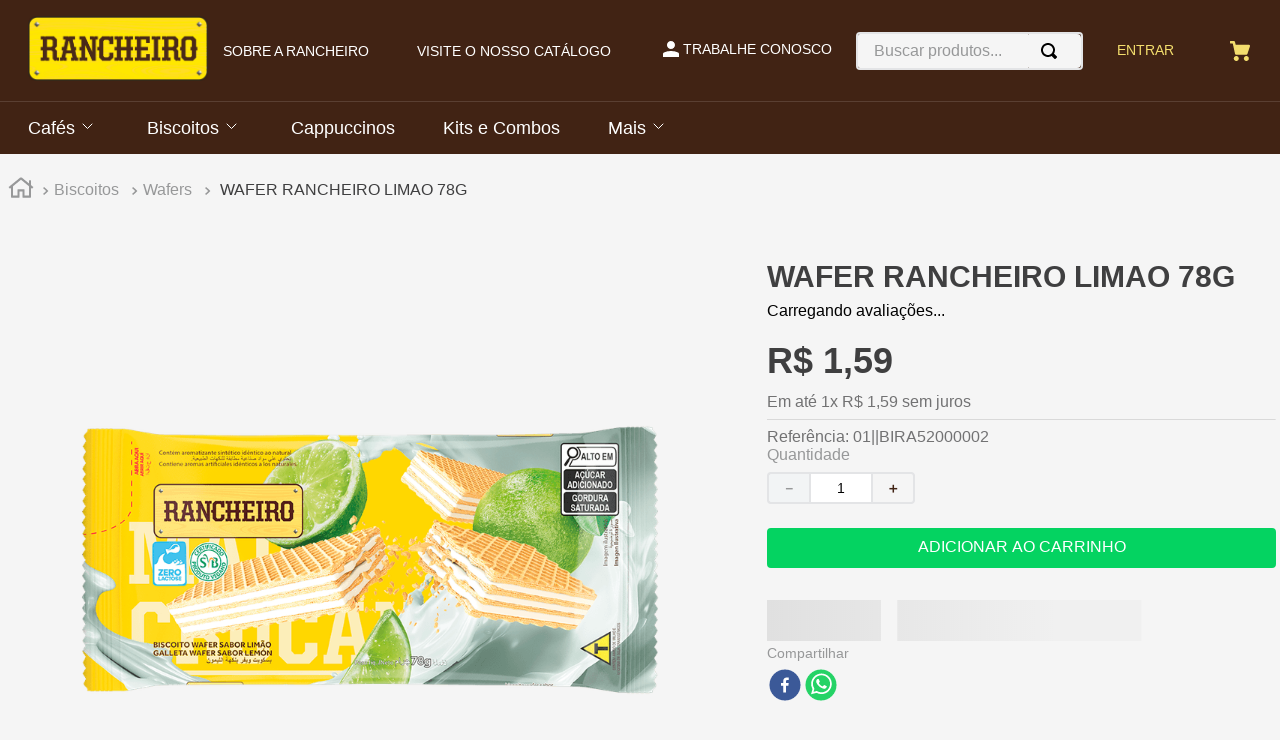

--- FILE ---
content_type: text/html; charset=utf-8
request_url: https://www.google.com/recaptcha/enterprise/anchor?ar=1&k=6LdV7CIpAAAAAPUrHXWlFArQ5hSiNQJk6Ja-vcYM&co=aHR0cHM6Ly93d3cucmFuY2hlaXJvLmNvbS5icjo0NDM.&hl=pt-BR&v=PoyoqOPhxBO7pBk68S4YbpHZ&size=invisible&anchor-ms=20000&execute-ms=30000&cb=f089sh7cyo7j
body_size: 49091
content:
<!DOCTYPE HTML><html dir="ltr" lang="pt-BR"><head><meta http-equiv="Content-Type" content="text/html; charset=UTF-8">
<meta http-equiv="X-UA-Compatible" content="IE=edge">
<title>reCAPTCHA</title>
<style type="text/css">
/* cyrillic-ext */
@font-face {
  font-family: 'Roboto';
  font-style: normal;
  font-weight: 400;
  font-stretch: 100%;
  src: url(//fonts.gstatic.com/s/roboto/v48/KFO7CnqEu92Fr1ME7kSn66aGLdTylUAMa3GUBHMdazTgWw.woff2) format('woff2');
  unicode-range: U+0460-052F, U+1C80-1C8A, U+20B4, U+2DE0-2DFF, U+A640-A69F, U+FE2E-FE2F;
}
/* cyrillic */
@font-face {
  font-family: 'Roboto';
  font-style: normal;
  font-weight: 400;
  font-stretch: 100%;
  src: url(//fonts.gstatic.com/s/roboto/v48/KFO7CnqEu92Fr1ME7kSn66aGLdTylUAMa3iUBHMdazTgWw.woff2) format('woff2');
  unicode-range: U+0301, U+0400-045F, U+0490-0491, U+04B0-04B1, U+2116;
}
/* greek-ext */
@font-face {
  font-family: 'Roboto';
  font-style: normal;
  font-weight: 400;
  font-stretch: 100%;
  src: url(//fonts.gstatic.com/s/roboto/v48/KFO7CnqEu92Fr1ME7kSn66aGLdTylUAMa3CUBHMdazTgWw.woff2) format('woff2');
  unicode-range: U+1F00-1FFF;
}
/* greek */
@font-face {
  font-family: 'Roboto';
  font-style: normal;
  font-weight: 400;
  font-stretch: 100%;
  src: url(//fonts.gstatic.com/s/roboto/v48/KFO7CnqEu92Fr1ME7kSn66aGLdTylUAMa3-UBHMdazTgWw.woff2) format('woff2');
  unicode-range: U+0370-0377, U+037A-037F, U+0384-038A, U+038C, U+038E-03A1, U+03A3-03FF;
}
/* math */
@font-face {
  font-family: 'Roboto';
  font-style: normal;
  font-weight: 400;
  font-stretch: 100%;
  src: url(//fonts.gstatic.com/s/roboto/v48/KFO7CnqEu92Fr1ME7kSn66aGLdTylUAMawCUBHMdazTgWw.woff2) format('woff2');
  unicode-range: U+0302-0303, U+0305, U+0307-0308, U+0310, U+0312, U+0315, U+031A, U+0326-0327, U+032C, U+032F-0330, U+0332-0333, U+0338, U+033A, U+0346, U+034D, U+0391-03A1, U+03A3-03A9, U+03B1-03C9, U+03D1, U+03D5-03D6, U+03F0-03F1, U+03F4-03F5, U+2016-2017, U+2034-2038, U+203C, U+2040, U+2043, U+2047, U+2050, U+2057, U+205F, U+2070-2071, U+2074-208E, U+2090-209C, U+20D0-20DC, U+20E1, U+20E5-20EF, U+2100-2112, U+2114-2115, U+2117-2121, U+2123-214F, U+2190, U+2192, U+2194-21AE, U+21B0-21E5, U+21F1-21F2, U+21F4-2211, U+2213-2214, U+2216-22FF, U+2308-230B, U+2310, U+2319, U+231C-2321, U+2336-237A, U+237C, U+2395, U+239B-23B7, U+23D0, U+23DC-23E1, U+2474-2475, U+25AF, U+25B3, U+25B7, U+25BD, U+25C1, U+25CA, U+25CC, U+25FB, U+266D-266F, U+27C0-27FF, U+2900-2AFF, U+2B0E-2B11, U+2B30-2B4C, U+2BFE, U+3030, U+FF5B, U+FF5D, U+1D400-1D7FF, U+1EE00-1EEFF;
}
/* symbols */
@font-face {
  font-family: 'Roboto';
  font-style: normal;
  font-weight: 400;
  font-stretch: 100%;
  src: url(//fonts.gstatic.com/s/roboto/v48/KFO7CnqEu92Fr1ME7kSn66aGLdTylUAMaxKUBHMdazTgWw.woff2) format('woff2');
  unicode-range: U+0001-000C, U+000E-001F, U+007F-009F, U+20DD-20E0, U+20E2-20E4, U+2150-218F, U+2190, U+2192, U+2194-2199, U+21AF, U+21E6-21F0, U+21F3, U+2218-2219, U+2299, U+22C4-22C6, U+2300-243F, U+2440-244A, U+2460-24FF, U+25A0-27BF, U+2800-28FF, U+2921-2922, U+2981, U+29BF, U+29EB, U+2B00-2BFF, U+4DC0-4DFF, U+FFF9-FFFB, U+10140-1018E, U+10190-1019C, U+101A0, U+101D0-101FD, U+102E0-102FB, U+10E60-10E7E, U+1D2C0-1D2D3, U+1D2E0-1D37F, U+1F000-1F0FF, U+1F100-1F1AD, U+1F1E6-1F1FF, U+1F30D-1F30F, U+1F315, U+1F31C, U+1F31E, U+1F320-1F32C, U+1F336, U+1F378, U+1F37D, U+1F382, U+1F393-1F39F, U+1F3A7-1F3A8, U+1F3AC-1F3AF, U+1F3C2, U+1F3C4-1F3C6, U+1F3CA-1F3CE, U+1F3D4-1F3E0, U+1F3ED, U+1F3F1-1F3F3, U+1F3F5-1F3F7, U+1F408, U+1F415, U+1F41F, U+1F426, U+1F43F, U+1F441-1F442, U+1F444, U+1F446-1F449, U+1F44C-1F44E, U+1F453, U+1F46A, U+1F47D, U+1F4A3, U+1F4B0, U+1F4B3, U+1F4B9, U+1F4BB, U+1F4BF, U+1F4C8-1F4CB, U+1F4D6, U+1F4DA, U+1F4DF, U+1F4E3-1F4E6, U+1F4EA-1F4ED, U+1F4F7, U+1F4F9-1F4FB, U+1F4FD-1F4FE, U+1F503, U+1F507-1F50B, U+1F50D, U+1F512-1F513, U+1F53E-1F54A, U+1F54F-1F5FA, U+1F610, U+1F650-1F67F, U+1F687, U+1F68D, U+1F691, U+1F694, U+1F698, U+1F6AD, U+1F6B2, U+1F6B9-1F6BA, U+1F6BC, U+1F6C6-1F6CF, U+1F6D3-1F6D7, U+1F6E0-1F6EA, U+1F6F0-1F6F3, U+1F6F7-1F6FC, U+1F700-1F7FF, U+1F800-1F80B, U+1F810-1F847, U+1F850-1F859, U+1F860-1F887, U+1F890-1F8AD, U+1F8B0-1F8BB, U+1F8C0-1F8C1, U+1F900-1F90B, U+1F93B, U+1F946, U+1F984, U+1F996, U+1F9E9, U+1FA00-1FA6F, U+1FA70-1FA7C, U+1FA80-1FA89, U+1FA8F-1FAC6, U+1FACE-1FADC, U+1FADF-1FAE9, U+1FAF0-1FAF8, U+1FB00-1FBFF;
}
/* vietnamese */
@font-face {
  font-family: 'Roboto';
  font-style: normal;
  font-weight: 400;
  font-stretch: 100%;
  src: url(//fonts.gstatic.com/s/roboto/v48/KFO7CnqEu92Fr1ME7kSn66aGLdTylUAMa3OUBHMdazTgWw.woff2) format('woff2');
  unicode-range: U+0102-0103, U+0110-0111, U+0128-0129, U+0168-0169, U+01A0-01A1, U+01AF-01B0, U+0300-0301, U+0303-0304, U+0308-0309, U+0323, U+0329, U+1EA0-1EF9, U+20AB;
}
/* latin-ext */
@font-face {
  font-family: 'Roboto';
  font-style: normal;
  font-weight: 400;
  font-stretch: 100%;
  src: url(//fonts.gstatic.com/s/roboto/v48/KFO7CnqEu92Fr1ME7kSn66aGLdTylUAMa3KUBHMdazTgWw.woff2) format('woff2');
  unicode-range: U+0100-02BA, U+02BD-02C5, U+02C7-02CC, U+02CE-02D7, U+02DD-02FF, U+0304, U+0308, U+0329, U+1D00-1DBF, U+1E00-1E9F, U+1EF2-1EFF, U+2020, U+20A0-20AB, U+20AD-20C0, U+2113, U+2C60-2C7F, U+A720-A7FF;
}
/* latin */
@font-face {
  font-family: 'Roboto';
  font-style: normal;
  font-weight: 400;
  font-stretch: 100%;
  src: url(//fonts.gstatic.com/s/roboto/v48/KFO7CnqEu92Fr1ME7kSn66aGLdTylUAMa3yUBHMdazQ.woff2) format('woff2');
  unicode-range: U+0000-00FF, U+0131, U+0152-0153, U+02BB-02BC, U+02C6, U+02DA, U+02DC, U+0304, U+0308, U+0329, U+2000-206F, U+20AC, U+2122, U+2191, U+2193, U+2212, U+2215, U+FEFF, U+FFFD;
}
/* cyrillic-ext */
@font-face {
  font-family: 'Roboto';
  font-style: normal;
  font-weight: 500;
  font-stretch: 100%;
  src: url(//fonts.gstatic.com/s/roboto/v48/KFO7CnqEu92Fr1ME7kSn66aGLdTylUAMa3GUBHMdazTgWw.woff2) format('woff2');
  unicode-range: U+0460-052F, U+1C80-1C8A, U+20B4, U+2DE0-2DFF, U+A640-A69F, U+FE2E-FE2F;
}
/* cyrillic */
@font-face {
  font-family: 'Roboto';
  font-style: normal;
  font-weight: 500;
  font-stretch: 100%;
  src: url(//fonts.gstatic.com/s/roboto/v48/KFO7CnqEu92Fr1ME7kSn66aGLdTylUAMa3iUBHMdazTgWw.woff2) format('woff2');
  unicode-range: U+0301, U+0400-045F, U+0490-0491, U+04B0-04B1, U+2116;
}
/* greek-ext */
@font-face {
  font-family: 'Roboto';
  font-style: normal;
  font-weight: 500;
  font-stretch: 100%;
  src: url(//fonts.gstatic.com/s/roboto/v48/KFO7CnqEu92Fr1ME7kSn66aGLdTylUAMa3CUBHMdazTgWw.woff2) format('woff2');
  unicode-range: U+1F00-1FFF;
}
/* greek */
@font-face {
  font-family: 'Roboto';
  font-style: normal;
  font-weight: 500;
  font-stretch: 100%;
  src: url(//fonts.gstatic.com/s/roboto/v48/KFO7CnqEu92Fr1ME7kSn66aGLdTylUAMa3-UBHMdazTgWw.woff2) format('woff2');
  unicode-range: U+0370-0377, U+037A-037F, U+0384-038A, U+038C, U+038E-03A1, U+03A3-03FF;
}
/* math */
@font-face {
  font-family: 'Roboto';
  font-style: normal;
  font-weight: 500;
  font-stretch: 100%;
  src: url(//fonts.gstatic.com/s/roboto/v48/KFO7CnqEu92Fr1ME7kSn66aGLdTylUAMawCUBHMdazTgWw.woff2) format('woff2');
  unicode-range: U+0302-0303, U+0305, U+0307-0308, U+0310, U+0312, U+0315, U+031A, U+0326-0327, U+032C, U+032F-0330, U+0332-0333, U+0338, U+033A, U+0346, U+034D, U+0391-03A1, U+03A3-03A9, U+03B1-03C9, U+03D1, U+03D5-03D6, U+03F0-03F1, U+03F4-03F5, U+2016-2017, U+2034-2038, U+203C, U+2040, U+2043, U+2047, U+2050, U+2057, U+205F, U+2070-2071, U+2074-208E, U+2090-209C, U+20D0-20DC, U+20E1, U+20E5-20EF, U+2100-2112, U+2114-2115, U+2117-2121, U+2123-214F, U+2190, U+2192, U+2194-21AE, U+21B0-21E5, U+21F1-21F2, U+21F4-2211, U+2213-2214, U+2216-22FF, U+2308-230B, U+2310, U+2319, U+231C-2321, U+2336-237A, U+237C, U+2395, U+239B-23B7, U+23D0, U+23DC-23E1, U+2474-2475, U+25AF, U+25B3, U+25B7, U+25BD, U+25C1, U+25CA, U+25CC, U+25FB, U+266D-266F, U+27C0-27FF, U+2900-2AFF, U+2B0E-2B11, U+2B30-2B4C, U+2BFE, U+3030, U+FF5B, U+FF5D, U+1D400-1D7FF, U+1EE00-1EEFF;
}
/* symbols */
@font-face {
  font-family: 'Roboto';
  font-style: normal;
  font-weight: 500;
  font-stretch: 100%;
  src: url(//fonts.gstatic.com/s/roboto/v48/KFO7CnqEu92Fr1ME7kSn66aGLdTylUAMaxKUBHMdazTgWw.woff2) format('woff2');
  unicode-range: U+0001-000C, U+000E-001F, U+007F-009F, U+20DD-20E0, U+20E2-20E4, U+2150-218F, U+2190, U+2192, U+2194-2199, U+21AF, U+21E6-21F0, U+21F3, U+2218-2219, U+2299, U+22C4-22C6, U+2300-243F, U+2440-244A, U+2460-24FF, U+25A0-27BF, U+2800-28FF, U+2921-2922, U+2981, U+29BF, U+29EB, U+2B00-2BFF, U+4DC0-4DFF, U+FFF9-FFFB, U+10140-1018E, U+10190-1019C, U+101A0, U+101D0-101FD, U+102E0-102FB, U+10E60-10E7E, U+1D2C0-1D2D3, U+1D2E0-1D37F, U+1F000-1F0FF, U+1F100-1F1AD, U+1F1E6-1F1FF, U+1F30D-1F30F, U+1F315, U+1F31C, U+1F31E, U+1F320-1F32C, U+1F336, U+1F378, U+1F37D, U+1F382, U+1F393-1F39F, U+1F3A7-1F3A8, U+1F3AC-1F3AF, U+1F3C2, U+1F3C4-1F3C6, U+1F3CA-1F3CE, U+1F3D4-1F3E0, U+1F3ED, U+1F3F1-1F3F3, U+1F3F5-1F3F7, U+1F408, U+1F415, U+1F41F, U+1F426, U+1F43F, U+1F441-1F442, U+1F444, U+1F446-1F449, U+1F44C-1F44E, U+1F453, U+1F46A, U+1F47D, U+1F4A3, U+1F4B0, U+1F4B3, U+1F4B9, U+1F4BB, U+1F4BF, U+1F4C8-1F4CB, U+1F4D6, U+1F4DA, U+1F4DF, U+1F4E3-1F4E6, U+1F4EA-1F4ED, U+1F4F7, U+1F4F9-1F4FB, U+1F4FD-1F4FE, U+1F503, U+1F507-1F50B, U+1F50D, U+1F512-1F513, U+1F53E-1F54A, U+1F54F-1F5FA, U+1F610, U+1F650-1F67F, U+1F687, U+1F68D, U+1F691, U+1F694, U+1F698, U+1F6AD, U+1F6B2, U+1F6B9-1F6BA, U+1F6BC, U+1F6C6-1F6CF, U+1F6D3-1F6D7, U+1F6E0-1F6EA, U+1F6F0-1F6F3, U+1F6F7-1F6FC, U+1F700-1F7FF, U+1F800-1F80B, U+1F810-1F847, U+1F850-1F859, U+1F860-1F887, U+1F890-1F8AD, U+1F8B0-1F8BB, U+1F8C0-1F8C1, U+1F900-1F90B, U+1F93B, U+1F946, U+1F984, U+1F996, U+1F9E9, U+1FA00-1FA6F, U+1FA70-1FA7C, U+1FA80-1FA89, U+1FA8F-1FAC6, U+1FACE-1FADC, U+1FADF-1FAE9, U+1FAF0-1FAF8, U+1FB00-1FBFF;
}
/* vietnamese */
@font-face {
  font-family: 'Roboto';
  font-style: normal;
  font-weight: 500;
  font-stretch: 100%;
  src: url(//fonts.gstatic.com/s/roboto/v48/KFO7CnqEu92Fr1ME7kSn66aGLdTylUAMa3OUBHMdazTgWw.woff2) format('woff2');
  unicode-range: U+0102-0103, U+0110-0111, U+0128-0129, U+0168-0169, U+01A0-01A1, U+01AF-01B0, U+0300-0301, U+0303-0304, U+0308-0309, U+0323, U+0329, U+1EA0-1EF9, U+20AB;
}
/* latin-ext */
@font-face {
  font-family: 'Roboto';
  font-style: normal;
  font-weight: 500;
  font-stretch: 100%;
  src: url(//fonts.gstatic.com/s/roboto/v48/KFO7CnqEu92Fr1ME7kSn66aGLdTylUAMa3KUBHMdazTgWw.woff2) format('woff2');
  unicode-range: U+0100-02BA, U+02BD-02C5, U+02C7-02CC, U+02CE-02D7, U+02DD-02FF, U+0304, U+0308, U+0329, U+1D00-1DBF, U+1E00-1E9F, U+1EF2-1EFF, U+2020, U+20A0-20AB, U+20AD-20C0, U+2113, U+2C60-2C7F, U+A720-A7FF;
}
/* latin */
@font-face {
  font-family: 'Roboto';
  font-style: normal;
  font-weight: 500;
  font-stretch: 100%;
  src: url(//fonts.gstatic.com/s/roboto/v48/KFO7CnqEu92Fr1ME7kSn66aGLdTylUAMa3yUBHMdazQ.woff2) format('woff2');
  unicode-range: U+0000-00FF, U+0131, U+0152-0153, U+02BB-02BC, U+02C6, U+02DA, U+02DC, U+0304, U+0308, U+0329, U+2000-206F, U+20AC, U+2122, U+2191, U+2193, U+2212, U+2215, U+FEFF, U+FFFD;
}
/* cyrillic-ext */
@font-face {
  font-family: 'Roboto';
  font-style: normal;
  font-weight: 900;
  font-stretch: 100%;
  src: url(//fonts.gstatic.com/s/roboto/v48/KFO7CnqEu92Fr1ME7kSn66aGLdTylUAMa3GUBHMdazTgWw.woff2) format('woff2');
  unicode-range: U+0460-052F, U+1C80-1C8A, U+20B4, U+2DE0-2DFF, U+A640-A69F, U+FE2E-FE2F;
}
/* cyrillic */
@font-face {
  font-family: 'Roboto';
  font-style: normal;
  font-weight: 900;
  font-stretch: 100%;
  src: url(//fonts.gstatic.com/s/roboto/v48/KFO7CnqEu92Fr1ME7kSn66aGLdTylUAMa3iUBHMdazTgWw.woff2) format('woff2');
  unicode-range: U+0301, U+0400-045F, U+0490-0491, U+04B0-04B1, U+2116;
}
/* greek-ext */
@font-face {
  font-family: 'Roboto';
  font-style: normal;
  font-weight: 900;
  font-stretch: 100%;
  src: url(//fonts.gstatic.com/s/roboto/v48/KFO7CnqEu92Fr1ME7kSn66aGLdTylUAMa3CUBHMdazTgWw.woff2) format('woff2');
  unicode-range: U+1F00-1FFF;
}
/* greek */
@font-face {
  font-family: 'Roboto';
  font-style: normal;
  font-weight: 900;
  font-stretch: 100%;
  src: url(//fonts.gstatic.com/s/roboto/v48/KFO7CnqEu92Fr1ME7kSn66aGLdTylUAMa3-UBHMdazTgWw.woff2) format('woff2');
  unicode-range: U+0370-0377, U+037A-037F, U+0384-038A, U+038C, U+038E-03A1, U+03A3-03FF;
}
/* math */
@font-face {
  font-family: 'Roboto';
  font-style: normal;
  font-weight: 900;
  font-stretch: 100%;
  src: url(//fonts.gstatic.com/s/roboto/v48/KFO7CnqEu92Fr1ME7kSn66aGLdTylUAMawCUBHMdazTgWw.woff2) format('woff2');
  unicode-range: U+0302-0303, U+0305, U+0307-0308, U+0310, U+0312, U+0315, U+031A, U+0326-0327, U+032C, U+032F-0330, U+0332-0333, U+0338, U+033A, U+0346, U+034D, U+0391-03A1, U+03A3-03A9, U+03B1-03C9, U+03D1, U+03D5-03D6, U+03F0-03F1, U+03F4-03F5, U+2016-2017, U+2034-2038, U+203C, U+2040, U+2043, U+2047, U+2050, U+2057, U+205F, U+2070-2071, U+2074-208E, U+2090-209C, U+20D0-20DC, U+20E1, U+20E5-20EF, U+2100-2112, U+2114-2115, U+2117-2121, U+2123-214F, U+2190, U+2192, U+2194-21AE, U+21B0-21E5, U+21F1-21F2, U+21F4-2211, U+2213-2214, U+2216-22FF, U+2308-230B, U+2310, U+2319, U+231C-2321, U+2336-237A, U+237C, U+2395, U+239B-23B7, U+23D0, U+23DC-23E1, U+2474-2475, U+25AF, U+25B3, U+25B7, U+25BD, U+25C1, U+25CA, U+25CC, U+25FB, U+266D-266F, U+27C0-27FF, U+2900-2AFF, U+2B0E-2B11, U+2B30-2B4C, U+2BFE, U+3030, U+FF5B, U+FF5D, U+1D400-1D7FF, U+1EE00-1EEFF;
}
/* symbols */
@font-face {
  font-family: 'Roboto';
  font-style: normal;
  font-weight: 900;
  font-stretch: 100%;
  src: url(//fonts.gstatic.com/s/roboto/v48/KFO7CnqEu92Fr1ME7kSn66aGLdTylUAMaxKUBHMdazTgWw.woff2) format('woff2');
  unicode-range: U+0001-000C, U+000E-001F, U+007F-009F, U+20DD-20E0, U+20E2-20E4, U+2150-218F, U+2190, U+2192, U+2194-2199, U+21AF, U+21E6-21F0, U+21F3, U+2218-2219, U+2299, U+22C4-22C6, U+2300-243F, U+2440-244A, U+2460-24FF, U+25A0-27BF, U+2800-28FF, U+2921-2922, U+2981, U+29BF, U+29EB, U+2B00-2BFF, U+4DC0-4DFF, U+FFF9-FFFB, U+10140-1018E, U+10190-1019C, U+101A0, U+101D0-101FD, U+102E0-102FB, U+10E60-10E7E, U+1D2C0-1D2D3, U+1D2E0-1D37F, U+1F000-1F0FF, U+1F100-1F1AD, U+1F1E6-1F1FF, U+1F30D-1F30F, U+1F315, U+1F31C, U+1F31E, U+1F320-1F32C, U+1F336, U+1F378, U+1F37D, U+1F382, U+1F393-1F39F, U+1F3A7-1F3A8, U+1F3AC-1F3AF, U+1F3C2, U+1F3C4-1F3C6, U+1F3CA-1F3CE, U+1F3D4-1F3E0, U+1F3ED, U+1F3F1-1F3F3, U+1F3F5-1F3F7, U+1F408, U+1F415, U+1F41F, U+1F426, U+1F43F, U+1F441-1F442, U+1F444, U+1F446-1F449, U+1F44C-1F44E, U+1F453, U+1F46A, U+1F47D, U+1F4A3, U+1F4B0, U+1F4B3, U+1F4B9, U+1F4BB, U+1F4BF, U+1F4C8-1F4CB, U+1F4D6, U+1F4DA, U+1F4DF, U+1F4E3-1F4E6, U+1F4EA-1F4ED, U+1F4F7, U+1F4F9-1F4FB, U+1F4FD-1F4FE, U+1F503, U+1F507-1F50B, U+1F50D, U+1F512-1F513, U+1F53E-1F54A, U+1F54F-1F5FA, U+1F610, U+1F650-1F67F, U+1F687, U+1F68D, U+1F691, U+1F694, U+1F698, U+1F6AD, U+1F6B2, U+1F6B9-1F6BA, U+1F6BC, U+1F6C6-1F6CF, U+1F6D3-1F6D7, U+1F6E0-1F6EA, U+1F6F0-1F6F3, U+1F6F7-1F6FC, U+1F700-1F7FF, U+1F800-1F80B, U+1F810-1F847, U+1F850-1F859, U+1F860-1F887, U+1F890-1F8AD, U+1F8B0-1F8BB, U+1F8C0-1F8C1, U+1F900-1F90B, U+1F93B, U+1F946, U+1F984, U+1F996, U+1F9E9, U+1FA00-1FA6F, U+1FA70-1FA7C, U+1FA80-1FA89, U+1FA8F-1FAC6, U+1FACE-1FADC, U+1FADF-1FAE9, U+1FAF0-1FAF8, U+1FB00-1FBFF;
}
/* vietnamese */
@font-face {
  font-family: 'Roboto';
  font-style: normal;
  font-weight: 900;
  font-stretch: 100%;
  src: url(//fonts.gstatic.com/s/roboto/v48/KFO7CnqEu92Fr1ME7kSn66aGLdTylUAMa3OUBHMdazTgWw.woff2) format('woff2');
  unicode-range: U+0102-0103, U+0110-0111, U+0128-0129, U+0168-0169, U+01A0-01A1, U+01AF-01B0, U+0300-0301, U+0303-0304, U+0308-0309, U+0323, U+0329, U+1EA0-1EF9, U+20AB;
}
/* latin-ext */
@font-face {
  font-family: 'Roboto';
  font-style: normal;
  font-weight: 900;
  font-stretch: 100%;
  src: url(//fonts.gstatic.com/s/roboto/v48/KFO7CnqEu92Fr1ME7kSn66aGLdTylUAMa3KUBHMdazTgWw.woff2) format('woff2');
  unicode-range: U+0100-02BA, U+02BD-02C5, U+02C7-02CC, U+02CE-02D7, U+02DD-02FF, U+0304, U+0308, U+0329, U+1D00-1DBF, U+1E00-1E9F, U+1EF2-1EFF, U+2020, U+20A0-20AB, U+20AD-20C0, U+2113, U+2C60-2C7F, U+A720-A7FF;
}
/* latin */
@font-face {
  font-family: 'Roboto';
  font-style: normal;
  font-weight: 900;
  font-stretch: 100%;
  src: url(//fonts.gstatic.com/s/roboto/v48/KFO7CnqEu92Fr1ME7kSn66aGLdTylUAMa3yUBHMdazQ.woff2) format('woff2');
  unicode-range: U+0000-00FF, U+0131, U+0152-0153, U+02BB-02BC, U+02C6, U+02DA, U+02DC, U+0304, U+0308, U+0329, U+2000-206F, U+20AC, U+2122, U+2191, U+2193, U+2212, U+2215, U+FEFF, U+FFFD;
}

</style>
<link rel="stylesheet" type="text/css" href="https://www.gstatic.com/recaptcha/releases/PoyoqOPhxBO7pBk68S4YbpHZ/styles__ltr.css">
<script nonce="_y8b2k5UvUALLY5uFeeSfg" type="text/javascript">window['__recaptcha_api'] = 'https://www.google.com/recaptcha/enterprise/';</script>
<script type="text/javascript" src="https://www.gstatic.com/recaptcha/releases/PoyoqOPhxBO7pBk68S4YbpHZ/recaptcha__pt_br.js" nonce="_y8b2k5UvUALLY5uFeeSfg">
      
    </script></head>
<body><div id="rc-anchor-alert" class="rc-anchor-alert"></div>
<input type="hidden" id="recaptcha-token" value="[base64]">
<script type="text/javascript" nonce="_y8b2k5UvUALLY5uFeeSfg">
      recaptcha.anchor.Main.init("[\x22ainput\x22,[\x22bgdata\x22,\x22\x22,\[base64]/[base64]/[base64]/[base64]/[base64]/[base64]/[base64]/[base64]/[base64]/[base64]\\u003d\x22,\[base64]\\u003d\x22,\x22TcOww7XCicO7FsOdwrnCnnk2G8OYEVTChHgYw6bDqyXCn3k9QMOmw4UCw4/CsFNtEzXDlsKmw60bEMKSw57DhcOdWMOpwoAYcTPCiVbDiRRGw5TConhwQcKNIm7DqQ9jw5BlesKEF8K0OcKzSFoMwpMmwpN/[base64]/CqsKyC8KMwp3DosOPw4YYw7vDlsO2wqp3NioxwpPDtsOnTUvDtcO8TcOhwr80UMOOeVNZbjbDm8K7csKOwqfCkMOscG/CgS3Dr2nCpx9IX8OALsOBwozDj8OPwpVewqpkXHhuPMOUwo0RNMObSwPCvMKEbkLDqA0HVG5kNVzCmsKOwpQvKRzCicKCQ0TDjg/[base64]/DkvCocKvw7MSw5xew70OIMKkw4BHw4N/MinDux7Cl8K/w6Utw6Aow53Cj8KRH8KbXzvDuMOCFsOOGXrCmsKVNBDDtmRkfRPDgCvDu1kne8OFGcK0wqPDssK0XMKOwro7w5EqUmEewrEhw5DCn8O7YsKLw64SwrY9GcKnwqXCjcOlwrcSHcKxw7Rmwp3ChELCtsO5w47CscK/[base64]/DkEXDnMKJS8Ovw4wmdsObe8O5w7xiw7MkwovCu8KvRC7DlijCjxA7wqrCilvCgcO/dcOIwpdJNcKdLxNKw686e8OEJxA6WWxtwovCncKYw7rDk1okccKNwqtgFGLDnxg/fsOHXMKlwp9awotGwrMdwr7DrcKaFcOBZ8KJwrjDk2/[base64]/Dpy1nIw8VHsOeLAYWwq7CjxvDqcK9w73CncKheiMmw65Aw4R3XkoSw77DsCnCmsKfBGbChgXCk2nCs8K1JnoKP00bwqjCscOVKMKRwp/CtsKJfsKdS8OycyrCr8OhFXPChsOkIy9Uw7U3YA4+woYFwoM4D8OZwq88w7DDj8OswpIzO0zCqUc0RmzDhnDDjMKlw6fDscO1BsOOwprDsEhmw7xWR8KpwpRpZXDDpcOBVMKlw6o6wo94BkE5M8Klw57DosOnNcKiAsOWwp/DqgoHwrHCjMKyA8OOCzzDuzAVwojDosOkwprCisKmwrx5KsO6wp8CHMK2SlYywprDvC0fQkEQYjrDmWnDryNsOh/CncOjw59OW8KsOjBkw5dmdsO8wrNkw7HCgjcEVcKowpc9fMOhwqMja2F3w6A2w5ofwqzDmcKjw5zDjnJ/w44yw6/DhwRqXsObwphofcK2O0PCgTHDtRszesKPH13CmhViEsK3OcKIw6bCqh7Dg0AHwr0vwpx0w7Euw7HDosOqwqXDscKvYBXDuyUpe0QOEFgpwrJCwpsNwrxawoRAXF3Csx7CusO3wqdGw54hw4/Co2tDw4DCjRLCnMKxw7nCvlfDvj7CqcOaOxJHN8O6w6V5wqrCi8O1wpI3w6ZVw4ghQMOewrvDqMK9KnvCk8OLwqw1w4rDsm4Gw7fCj8K5LEMmUBDCqg0QS8Ozbk/[base64]/DqDd/AMKqbcO/TBfDoMOwwqU/OsKmMSlww48zw73DjMO8MxXDuUvDncKxE04ew57CpMKlw63CvcOLwpfClnUTwp/Ciz/[base64]/wq0twoDCt8OGfsK6w5LDoBJEwps7DVnCocKWwq/DpMKEDMOzTlHDocOfXiDDoADDjsKYw7opIcKhw5/DknjCssKpS15xOsKaUcO3woXCscKHwrgPwozDlkU2w6LCscKrw5xEPcOIcsKvRg/CjsORIsK4wqAIFXEmXcKpw6JHw61sPsOGKMKQw6HChgPCnMKsDsKmc3DDocK/aMKwLcOlw7R0wpXCtsOwcjoNS8OMSA8jw4A9w5NJcXUwScO/EC5qVcOQZSDDoy3CvcKHw4U0wqzCuMOfwoDCscK0XC0IwoZlMMKxDzzDncKlwphbVT5MwrvCkhbDqBMqIcO2wrNWwoB4QcKnWsO1wpvDmhRpdiBgXG/DnHvCpF3Ct8O4wq/Dv8K5MMK3XnNJwoPDhj4IA8K/[base64]/Dq2lUwpVlEz7CmQDDmMK4wrLCtMOHwpZ9w5vDmsKze2XCpsKPWsKlwodewqovw5/CswgGwqEkwq/Dsi4Qw63DvsOwwpRCRyXCqnU+w4jCgGXCi3jCvsO/[base64]/CrMOHTU9HwqNrw5bCl3FGw7J6ET42w6t5w7DDp8OnE0IYbgjDvcOnwrx0XMKswrnDssO0A8KlS8OMDcK9YjXCgMOowrnDmsOvdTkxaBXCsCZ8woHCmlHCscO1GsOAEcObfGx4BsKAwoPDpMO/w49UDsO8WsKUfsOBAMK+wrRmwoAhw7HCrm40woHCilBgwrfCpBsyw6jDgEBObF1QNMKxw6MxQsKNO8OHW8OaHsOQdkcRwqZcKSjDhcO5wo7Djz7CtlU1w4VeKcKlJ8KUwq/DllREWsOUw6XCljtgw73CsMOrwqRMw7LCicKTKhXCl8OtZUwnw7jCtcK0w4l7wr8ww5bDhCJowp7Cmntww6HCp8ObHMOCwpgJc8Ojwq9Gw6EZw6HDvMOEw6tHJMOew4XCkMKfw5JuwqTCksOiw5/[base64]/CcOnERHCq8KiwqDCtz/Dp8KTw4RLw4dXA8OCNMKTwpfDl8KJYUHCisOOw4rDlMOKPgvDtmTDhwoCwqVkwo/Dm8OcU1LCiQDCjcOodAnCgsKXw5JBF8Ogw5cEw7AFHxw6csKXDUbDrMO4w756w4jCu8KEw7wbBCDDu37CvVJSw506wpYyHygHwoZ8Vz7Cgg0hw4LDpMKtVxp4wqZhw5UCwoHDsDjCpCvCkMOuw5/Ds8KKDiNgRcK/[base64]/DpsO6cT0WFVXDvMKtwpUrw7I6wovDmT7CjsKQwoh6wqLCkifCi8KfNRwfPVDDi8OxDBc6w5/DmSTCqMOsw75SM3w8wowTM8KubsOjw6ouwqkpF8K7w7PCpcOQPcOvwoE1En/DjGRFCsKYfz3Cp38hw4LCpWwTwqdSPsKNVGfCpiTCtsOLSV7Cu30Mw6x/[base64]/FjPCg8OqThYDw7/DhjvDo3h5wqFkQ2gYV0HDvm/Cn8KEJBbDlMONw4UsYcKCwoLDtMO6w5bCmMKMw6jCkE7ClwbCpMOlQlzCp8OvFgbCuMO1wq/CsWnDvcKoDyXCgsKUZsKqwq/CjgXDqlxXw61dPmDChMONJcKuaMKsYsO+S8KAwrAvXQTChAXDmcOaJsKXw7jCiBfCkWoFw5zCkMOUw4bCqsKhOSHCgsOqw6NOORvCm8KAC1FuUnbDmMKTbiQ0b8KLCMKfdcOHw4TClsOWdcONR8OVwpYKD0/CnMOFwprDlsOvw5FUw4LCjTdlesORMxXDm8O2SRZGw49owrhXIMKNw78/[base64]/[base64]/DvMKzTmYZwqUlwogYw6VHAFoKwqxMw4TDlk0BGcOpQMKdwoRJUX48HAzCjkAUwrzDvT7Di8KHQxrDtMOccsK/w6LCkMODXsOUTMOcRHnCksOObzREw7V+R8KiPMKswrfDtmBILErDrAE9wpFzwohbawg1O8KjeMKDwp8ww6Igw7Jdc8KMwoVgw5N0c8KaCsKFw4kYw5PCuMKxIgtQK2vCn8OfwrzDk8Orw4nChMOBwrh5ei7DqsO4IcO7w6/[base64]/DozDDsDzDrRZEwqpjH2rCtsOTw5PCq8Kew4fCp8O8csKiesOyw6DCl33CucKZwrBlwqLCvFlSw7DDisK4FyQPw7/ChgrDnVzDhcOlw7/[base64]/HsOpN8OSB0dSCcKPRyNsNATDoWtVw4RLOiFQKMORwoXDr1bDuVbDsMOGAcKMQMOKwrvCtsKRwobCiyRVw7lFwqwaTGYhwpzDjMKdAmUofsO4woJ/[base64]/CiSXDj09lOFNHbishwpQ3w6vCksOaw57CosKxX8Kmw589w71cwp0TwrDCkcOlwqjDg8OibcK1ITUgQm9JWcOdw4ZbwqIBwownwpvClxcIWXcIR8KGPcKrcBbCrMO5Z3xYwrDCp8OtwqDCoTLDnXXClcKywo3CssK6wpA6wp/DtcKJw43ClQVvE8KDwqjDtcKnw4ckesOXw4bCmsOFw5M4DsOnQAPCqV83woPCucOefEbDqzpDw61wfz9NUnzClsO0GywDw6VDwrEfbBJ9Z0k0w6HCqsKgwoF/[base64]/CnsOSPh07wpXCvzHDqcOnwqLDoMOVRgvDjcKlwp/[base64]/[base64]/[base64]/DusOYwqfDoVHCmcKNw6V+w7Vww57DsVXCixnDniVKRcOEw5Jlw4zDogrCs07CpWAYN2fCjWHDtUxUw4smeVHCk8Oqw7/[base64]/[base64]/[base64]/CmMKkLcKSUkdGYcOrwqUFdUTCv8O6wpHCkEbDv8O0w7/CqsKLaGtTYRbCkznClsKaJCXDj2DDmgnDtsKTw7dcwoJCw4LCksK2wrrCrcKtYz3CrMKAw4xBIwI0w5sDOsO1a8KYJ8Kawq5hwr/[base64]/CsMKzM8OIwoIhwonDqMOIwp3Cu8KHFB5rw6FSL3zDoHbDrVTCjD/CqUjDtcOnHRVUw6HDsWnDnFt2clbCgMK7HcOzw7rDrcKgMsOQwq7Dh8OTw49eUHQ5T0ExRRoQw7jDqcOHwpXDmDUqfCBBwpbClAJJT8O8fUNhYMOUJ0w9eDLCnsOtwoIvL2rDilnDnGHCnsO7WsOhw41PZ8KBw4bDp2TCoDfCkA/Dg8OPI2s+wq1nwqPCn3zDuDkZw71FNSYNZcKJasOIwonCvcODX17DksKQU8OawoAEbcKvw6YMw5vDkxsfa8KjfUtiUcOzwoFLw4vCgQHCt24xEVbDusKRwrgowqjCqlvCgcKqwpVew4ZZPQrCigxqwq/CiMK6FcKgw4xHw41NWMOmeFYMw6jCn0TDk8O2w5wTeGkHXWnClVbCtX0RwpLDjT/Cj8OKZQLDmcONYl7CjMOdBHxjwrrCpcOwworDucOmDggHbMKpw6hTOQhAw6QrHsOMKMKlw754UsKVAic9VMOFMsK4w7HCnsO7wp4mRsKAezXCtMOieETCgsKQw7/[base64]/Cj8O1wrdRw6DCqmd0KcKJYcK9wqNBw7PDpsOWwo3CvMKlw5DCqsKVcHfCti9lJcK/MVRmQcOQOcKtw6LDncKwZU3CiljDpS7CoA1XwqdBw743A8Oyw6vDpV4CYwFsw451JmVtw43DmkFwwq0vw5NNw6V8G8OsSEodwq3DuX/Cr8OcwpnCkcO7wqgSfHXCkxpjw43CmcKowqIrwr4TwqvDvk7Dr3DCrsOfc8Kawq8zQBp9QMOkQ8KwSiMtUHldPcOiLMOmXsOxw5tbLitXwp/[base64]/DMOncsK4D8OxFMOXeDvCjcOjNMOUw5UcIRN1wo7CohTDqX/DuMOOAD3DtmIqwrhcOMKuwrI3w5huWMKEAMONMAQZFw0vw4EzwprDhR7Dn1Y4w6TCm8OucgE6TcO+wrTClXgTw60bOsOWw6TCgcKZwqbCs1zCkVcYeFsucsKORsKWP8OIacKkwoROw5pRw5MmfcOfw417O8OcaTdLB8O/woxsw7nCmAM4Ywpgw7RAwrrCgQ9SwoTDn8OaTy0aGsOsH0nCijPCrsKJUMOzLFPDokrChMKSfsKKwqFWwo/CgcKIM27CusOwSz1Swpx0ZhbDrU3DvCrCgkbDtUsyw6E6w7dkw4gnw4YGw4LDk8OaZsKSccOVwqzCqcOnw5txQcOGPl/Cj8KOw7rCs8KTwqM8E3PCpnLCp8OkcAUMw5vCgsKmDgjCnnzDiS1Hw6TCncOzfBpzFlgJw5t+w67CiDlGwqZ1dcOPwpMZw5IRw4/[base64]/[base64]/w67DhQHCgnkZw5Bcw6vChATDnA1nAcK7HV3DrcKyPRbDnSA2PsKJwrXDo8KmGcKGJHZ+w4x4DsKdwpnCvMKAw7rCicKvZhIfw6/[base64]/DhFUDwrbClMKaf8KZAMKNw6cbw4nCn8OlwqxVw4/Ch8KiwqfClDjDsBJkXMKvwp1OC3PCicKzw5LChsOtwqrColfCsMOEw4vCvBPCucKtw6/[base64]/DnWbCpWDDvGnDtsKkw4UbwqHCs8OSwol3TDdLDsOdT1IHworCmCJ2azkhfcO3VcOSwrDDsiAZw4LDtA5Cw5jDncKJwqtWwqrCkETCr3HCqsKHdsKJE8O9w58Jwpx3woHCpsO4Y15BUR/Dm8Kfw4Jyw5XCr0YZw6R5FsK2wpvDg8OMOMK2wrDCicKDw6sIw5paJ1V9wqklIhHCpXnDscOdFH3CoEjDjR1gA8OdwrbDpGwzwrzCi8K0ZQkpw5rDrcOMecKXDzDDikfCsBMKwq95eSnCjMOJw4pOdGrDhEHDuMOmPx/DiMK6BDBII8KNMzZGwr/Du8OaYW9Qw71ITzgSwrkzCz/Dl8KOwrwVGsOEw4fCrMOJDQ7DksOpw4rDsFHDkMOmw5k3w7cgJGzCsMKmPMOYcR/Cg8KxQEjCusO8wpB3exQQw5YlM2dZdsOCwoN3woTClcOuw7drFxPDmXsMwqQOw5oEw6E4w7w/w6XCicOaw70GX8KiDQTDr8KXwrhGwqrCnXTDmsOTwqQ9Zndfw4XDusK1w4cXETFQw4fDkXjCusKsRcKHw6XCnlJUwpJFw58mwqDDtsKWw6VETn7Cjm/DnQ3Cv8OTTcK6wr9Nw7jCvsOEeR7Cq2TDnmvCn3fDocO8UMOuKcOjLkrCv8K7w7XCnsKKVsKIwqrCpsOCFcOXQcKYeMONw5ZWEsOBBMO/w5jCkMKewpgJwqdAwoUOw6dCw5DDksObwo7CqMKXQS0dNQBNdxZ6woMkw6zDtMO1w7PCtU/CssO4UTQ+wol6LEx5wptTT0DDpzLCtn4DwpF/w64Rwplrw44Kwq7DjVdFccO2w53Cqy99wo7CvGrDlMKxJcK7w4/[base64]/CtgPDqsOyIzoXw5UIw5FSw6XDp8OIS2kTaMKNw7bDhQnDuT7CssKwwp3CmUFOVygOwo5BwojCo2LDkVjCoyxswrHCg2DDrU7Dgy/DlMOmw5EDw5hHK0LCmcK1woA7w6U5DMKLwrLDocOIwozDoHVCwrfCnMK+OcO9wrTDn8O6wqxBw4zCqsKxw6cEw7bCjMO3w7stw5/CtmojwofClMKMw6whw50Kw64nLMOqXg/Dnm3DnsKUwocFw5HDqsO3TFrCvcKywq/DjFZnNsKCw4dywqnCoMO8ecKoOzjCmi3CpFrDkGI8JsKnYSzCtsKJwowqwrJcdMK7wozCnjLDrsOLN0PDtVoFCsK1XcKnO27CoyDCsTrDoHJpWsK1w6PDqzYKIz9KD0c9R29vwpdlGhzCgGHDucKDwq7CgWYYMFTDnRJ/[base64]/Dm8K1wpvDqyYpSsOSwpzDgMKFwooDImTDqMOtwpk1QMKjw4HCrMO9w7rDo8KEw5vDrzHCnMKhwqJlw7Rhw6YGI8OrT8KUwo9CMMK/w6rCocO0w6U/[base64]/XsKnw4HDscOcw5DCohJWO8OTC3I5wrJdw5HDswXCqcOqw7llw4XDhcOFesO9G8KAU8KnRcO+wpZXccOTBTQlVMKBw4HCmMORwoPCuMKmw73CjMO7I2d9f2rCl8OuSmVvRwJmATlAw6bCs8KFBwLCqsOBMDTDhFpNwotEw7/Cr8Knw5tABMO9wp8RXQbCtcO1w49DDQPDgnZRw5LCjMK3w4/ClTLDsV3DqsKAwpk2w4EJQBYZw4TCv1TCrsKWwoBuw5LCocOQbMOvwrZqwoBUwrvDq3HDocKWMGbDncKNwpDCjMO9AsKzw4Fyw61cVkogEBJ6HXrDr11VwrYKw7DDpsKnw4fDkcOFLMOLwrETccKNXcK2w6LCmWkSGgnConrCgl3DkMK8w4/[base64]/Cv8OAwqrDlCrCmcOKJ8KtaMKrXMKCwpnDnMOUIMOLw5cjw4x/DcOWw4h7wq0IQV5Hwqhfw7TCicOewrdRw5/DscOpwpYCw5bDu2vCkcOIwpbDoztKXsOWwqXCl15mwp9masO5w5E0KsKWEANxw7whTsOXT0sew6oywrtlwo8FMCR9OUXDv8OPZl/[base64]/[base64]/Chw8Ow5ouwoY8cMOCBcORwqHCtMOswpxbMREHaBrDoDLDmQnDk8O6w7MXRsKOwqzDkU1oJkHDiB3DpMKQw5LCpQEnw4bDhcO/HMOUcxkYw6TDk0YFwoVEdsOswrzCsH3Ch8KYwrdBPsO8wpLCvUDDnD3DjsK7KDZXwrk4HVJra8K1wrIsGQDCnsOxwo8iworDu8KoKA0lwpJnwqPDl8OLcBB0WMKTM2F6w7siworDiQ4AMMKQwr0mBXYCH3toYV4ww5RiesOlHMKsSDHCs8O+TV/DqXfCosKMaMOwKGILfsOkw4FHbsOudA3DnMKFBcKGw5NJwqIzGCTDr8OfQsKPXFDCv8K5w6Qow4sTw6jCicOnwq0lZGsNb8KGw4QYM8OJwr8WwqFWwpERKMKnQ3DCusOePMK+BMO9NBTCmsOOwp/DjsOFQVBbwoXDmQkWLy7CrlbDpDshw6jDiyjCklV0cX7CmGZlwofDgcKGw7DDq2gKw7PDrsOQw7zCpzg3FcKgwrptwrF2N8OdDyvCscO5GcKMFBjCtMKpwppMwqEhJ8Khwo/[base64]/FsK/[base64]/YAkkwrDCuzbCln/[base64]/CkFQSC8K+aF7Dn3zClsKiwqjCtcKlWmk7worDkcKsw5wWw6M7w4rDpA7DpsK5w4p/w7tSw4Jwwr5SPMK2P2bDk8OQwovDiMOsFMKDw4bDoU8QUMO3a33Dj2xiVcKpP8Olwrx0Z2lJwqtnwpvCt8OKTX7CtsKyEcOhCMKdworDng5XQcOowq98Ki7CjxfCgSHDtcKFwq58P03CicKLwrPDthRvfcOfw4zDicK8eFvClsO/[base64]/MSEnw73DgMKCwqkySsKWw5IGw7wuwpttCQZkVsKswpV7w5/Cj13Dq8OJBR7CnW7Di8KVw4EWe0A1aA/CjMO9GMKZUsKwTsOEw6wewrXDnMOpDcOVwpJoEsOIEGzCkWNBwpTCkMOYw5srw7vCoMKAwps6e8KKa8KeSsKJSMOuATbDgQFCw5t/wqrDkwIhwrfCscKEwo3DtxQ/XcO7w5kDR0Ysw7Viw6BYFsKZQsKgw6zDnQ0dQcKYLEDChgU4w7cyZ0bCpMKjw68DwqnDvsK1NlcHwoR3WzwowptyP8OKwplGeMO6wpvCsgdKwr/DrcK/w5EyYU1NPcOdcRtlwptyHsKSw5PCm8KqwpYVwpLDq0ZCwrIBwrV5bAoGEMOuKkHDoTDCvsOxw4YTw71jw4gbXlxjFMKVHA3CssKrRcKqBW0IHj7DlCIFwrXDj111PsKnw6Y/wqBtw4sRwo1kextRA8KjF8O/w4Znw7kgw5rCtcOgTcKXwowdITAxFcKaw6dnVQp8ekMcwo7Dj8KOF8OtYMKaFnbCmX/Ci8OEGcOXFUtxw53DjsOcfcKkwoRuO8KwGU7Ck8Kdw5bCtULDoC1+w6LCjcOzw4AlZWBIGMK4GDrCkDfCm10hwrPDjMOUw5fDuTXCow9dYjl6R8OLwp8+BcOdw4FpwoZPFcKqwpPCjMOTw4cow5HCsy9jLh/ChcOIw4NvU8KOw5zDsMOVw7fCvAQCw5FuXDp4HnAUwp1vwpNrwolofMK3TMOgwr3DhG5/C8OxwprDvcOJMHBXw6PChQ3DpEPDmELCisKVQVVmZMOzEcOIw41Aw73Cn3HCi8Ojw5TCt8ORw5U9RUFsSsOkQQjCksO8cQYgw7wawqzDsMOew57CoMOVwrnCtC8/w4HDpMK5wp5yw6TDhRpQwoHDo8Ovw6wCwo8cKcKkBcOUw4nDuFh2bS16w5TDvsKjwoLDo1/DlgrDoTLCmSbCjjDDjQodwoI+BR3Cu8K/wp/CjMO/wqM/[base64]/DlE4/W8Krw7XCrnrDr8O8w7QKwq5ywpLDicO1w7HCojh7wrE7wppIw6HCgxzDmnRHYX1XOcKlwr4FY8OTw6nDjkXDlsOdw5RnaMO9W13CqcKtRBIOQB0CwqF4wodhYEzDhcOGREzDuMKiEl8AwrFMD8KKw4LCtDnCm3/CjSXDocK2w5/Co8O7YsK1YkXDr1xiw4sQasOQw4UfwrMXFMOkPxrDv8K/XcKJwrnDhsKzWU80I8KTwozDnkNcwonCsUHCp8OuHsOQCFbDnxXDojnCi8OiM1zDrw4qwq5LAUIKPsOaw6s6JsKkw7HDokzCimrDkMKww7/DuC5Ww5vDvCInNsObwqvDiBjCqxhcw57CvF4rwr7Cv8KCOcONbcKgw7fCjl1JcCnDo3NMwrt0dy7CnhIzwpDCt8KkREM7woZPwrQgw7gcw7hhc8OgfMOuw7AmwqMzHHDDliJ5O8OGwqTCrQBZwps8woHCiMO+H8KGQMOfLHklw4MSwo/[base64]/CiWvDlX17woXCjsOzKAEdJC7Dk8K1BANUKcK+IhnCh8KBFSYVwqMtwpXCosOGZGfCrh7DtsKSwojCrMKjMxfColnDgW3Ch8OfOHrDlj0hHRTCkBwew4/DgMOBWwjCoRIfw57Cg8Kgw6fClcKmZlsTcAUTWsKZwrVRZMOtA0knw7cTw4TCjhLDusO/w58/aD5swoF7w4Blw67DkhbCq8OZw7kYwrkJw5jDuGkaGHrDm2LCk2ljJSlHTsKOwoZVUsOYwprCrMK3MMOawrvCj8OqOzx5JTPDpcOdw64zZzTDmWM5IWYoK8OSETLCl8O3w5E/QiQbVA/[base64]/DpCTDuTbClQPDtjXDixbCmxTDpMKzV8KXBRXCqMKbBxZRIBkBcgPCkD46bz59UcKuw6/DosORQsOGR8OeEMKURTonInZnw6DCmsO2Imxow5fDsX3CrMOkwpnDlGTCumQ9w59CwpIDB8K0wpTDs3Ayw5vDkmHDgcKbCsOdwql9NMK8CRhzVMO9w5dYworCmk3DmMOwwoDDlMOCwrs1w7/[base64]/Dlz7CphlvIxbCgsKlXsOowoPCmcODZCEBw7TDi8OEwqgpfD07CcKiwpNMOMO5w4xMw77DtsKnGH5bwrPCvTpfw5rChHppwrxUwpNBfVvCk8Ojw4DCrcKFAifCh3HCn8KTZsOrw5s/BmnDn0rCvlMNPMOqw69nRMKNahPCnlLDqEdMw7BENB3Dk8KKwqEJwr/Dh2HCjXhXFQlmOMOLai8Kw4ROGcO6w61DwrNZahUFwoYow7XDicOYH8Oww4bCmhfDqWsiYF/DjcKiCBlGw7PClQDCk8KTwrwhUnXDqMOcK2/Cl8OKBFIDd8K2V8OWw6tLWXDDkcO5w6zDlRPCssOpQsK5csKHUMOlfREPI8KlwojDgXgHwoUuLnbDtTjDm23CoMOaJVcUwofDssKfwrjDpMOWw6Yzwr4vwpoawqVOw71Fwp/[base64]/bAbCtF3ChsO5w5/CpcOrwrbCoMOaScKjw70aVsK2wq1/wqHCpHhJwqxmwq/DkBbDojU2HsOLD8O5WidpwoYXZcKICsO8dwNXVkPDpFLDtm7DgBnDscOCNsOewrXDv1BkwpEaH8OUKSXDvMO+w5pPOAl3w5MJw6ZJbsOpw5cMNTLDsjYLw593woQ3CUM7w7nCkMOvYH/CrQfClcKMfcK0BsKIPCp2ccKlw7zCjsKowpU3RsKQw698DzcfXyLDlMKUwrBAwq4zOsKjw6oDOkxUPSXDlhd3wqvCkcKfw4DDmnhew6MbQxXCk8KHFFpxwq7CmsKBVBZcMGDDrMOZw58pw4nDt8K5EicmwplAcMObVsK8cA/[base64]/[base64]/w7VXw7nCu8OzZMO5Q8OrOMOwTFMaAFDClT7CncOCDAFBw7YnwoPDi0N7Og3CrEcse8OCDcOww5fDosOWwrbCqxPClnvDlUhQwpnCqSnCi8OTwoPDmiDCr8K1woFTw75ww6Qww6k1NnrCuT7DvF8TwpvCnAZ+AcOAw78Uw458TMKnw6fCkMOsHsKuw6vDoR/[base64]/[base64]/[base64]/[base64]/w4ltwrhCVTs0acK0wrfChlpxwppLVxpPMGXDhMOww6UQfsKADMOXK8KCI8Kwwp/DkmsQw5bCn8OJN8Kcw6lVAcO9TAN/DU1qw71BwpRhEMK9BEnDswMrK8OTwrDDlsOSw6khD1jDisO/Vm9OKcK9worCq8KSw53DpsOgwrbDv8Kbw53Cp0xhTcK4wo5xXQQXw4TDqDPDocOTw4fCo8ONcMOmwprCrsKFwqXCmyFOwqMhLMOZwrVVw7Faw7bDkcKiEmXCsgnCv3FVw4cBHcKQw4jDu8O6U8O2w7bCi8Kdw7VtEyrDlMKZwp/[base64]/ChMKzwrgtwrzDlcOxQ3caciZWwqZwIsO4wqbDqsO9wotsfMKSwqgOU8Oiwr0tVcOVLWzCvMKLfWDCt8O7LHckEsOmw6lqdAw3C37Ct8OIHVcEABfCs2s0w7DChQgMwq3Co1jDoztHw6PCrsOYYF/Ct8Oub8KIw4wpZsOswpdAw5NNwrPCpMObwoYOXhbCmMOuKXAHwq/CkA0uFcO0EEHDo1UmJm7DuMKFd3DDt8OGw6ZzwozCp8KOAMOleSnCgcOGf1BvIQA6dcObZyAow5N9DcOXwqTCoW5OF3/Cmw3CqD4idcKEw7oOa1pKdB/ChMKfw4o8EsO1QcOgbTZaw6htw67CkmvCmsOHw7jDo8K2wobDoBRFw6nCrAlpw5nDqcKfQcKPw7XCv8K3VnfDgMK/Y8KmLMK9w7J+GsOscHPDtMKHBRzDhsO/wq/ChMOHDcK9w5rDq1nClMKBdMO5wrwhLTvDncOQGsOIwoRcwr1ew4U2HMK1fnV+wropw7I8ScKtwpzDtmsGIcOvRyobwqjDr8OCwrs+w6Ygw5EewrHDqcKqScOVOsOGwoNGwo/CnWDCocO3KkRIZsOtN8KkXnd+TH/CjsOib8Kgw6gBFMKBwoNOwopIwoRFPMKKwqjCmMKrwrErHsKkbMK2RQ/DmcKuw4nDksOHwrTCjFkeHsKHw6TDq1Zow6/CvMOqEcK+wrvCgcO1ey1Bw47Co2AJwoTCr8KuJFoXX8OORz3DvsOWwojDrR4eFMK6FjzDm8KlbwsIX8OiQUtOw7HCu0cIw4EpCGjDm8K4wo7DncOaw4DDk8O4acOLw6HDq8KVUMO7w6LDscKdw6DDlgVKNcKbw5PDpsOxw7l/F2UWM8OhwofDmkdCw4A7wqPDsFtbw77CgUTCq8O4w7/DmcOiw4HCpMK5fsKQE8KteMKfwqQXwrszw44vwqzDisOWw4EWJsKwB1/DoCzCgkDCqcKWw4LCnirCpcOwWW1AWgzClQrDocO5LsKpR03Cm8K/Dn0pesO6ZF/CjMKVYcOZw7drPXkAw4XDkMOyw6HDoC5tw5nDhsKRaMKPYcOcdgHDlFUzZD7DiErChCXDknANw69NYsOLw5d5UsOIKcKNWcOnwpxhexHDucKbwpN0FMKEw59JwqnCnk9qwoPDrSt1IlZxNC/CgsKSw7pkwqvDiMOWw698w4fDtU0Xw4ICYsKHfcK0ScKcwpDCjsKgNxrDj2kXwoF1woopwoQ4w6VmNMONw7nCmSBoPsOUCXjDv8Kzd2XDq0U7YmTDrXDDgmTDk8ODwoRqwokLKy/DvGYdwqTCjMOFw7pJZcOpPxzDhmDDisOBw7dDLsKUw7kqQMOtwqnCssKNw6jDv8Kyw5xkw4otUsOWwpISwrXCiTZcQcOmw67CkBBrwpHCm8KfOjBZwqRUwrTCvsKwwrtMJsKjwpg3wojDiMKNJ8KwGMOVw5A/DD7ChMO1w51MfxXCkE3ConoIw5zCsxVuw5TChsKwM8KpMxUnwqjDmcO3L1PDqcKNC0XDrxbDtirDp3kNBsOwGsK5asO+w41Nw5s6wpDDpsOEwpbCkTXCh8OvwpcNw63DggLDkRZzaB15SinCmcKuwoMeN8OOwodRwqgkwoIBecKUw6/[base64]/CryU3DEMyw5LDimQFw6DClsKlAMKWwpNYKMORb8O8wrQzwrnCvMOMwr3DiDrDhzjDhRLDsDfDh8O9BkDDncOEw7tXdmLDlTDCmjnDvDTDiiAWwqfCucKaflIfwoMOw7bDicO1wrkSIcKFW8Kmw6oDwrFTeMKhw4XCu8Kpw5UHacKoYxTDp2zCkMOHUw/Ct3ZYWcOmwrADw5XCnMKONDTClRUlOcOWJ8KyClU0w4NwPMOSPcKXFcOHwrsuwr5bbsOJwpQqJQ1/[base64]/wrQrw4rDosOSBcKmGsK7aMOIX8KYw73Dp8Knw77DgjfDvMOSfsOSw7wGPnHCuSrDl8O9w7bCjcK6w4HCh0jCvMO0w6UPcMKnJcK3d38dw5Vtw4Y9REE3WcKOT2TDmzPCl8KqQDLChGzDnUZdTsOVwr/ChsKAw6tHw4k5w69dRsOGQcKed8KAwo4Xe8KBwpMsPx/[base64]/DmsKoPMO9w5U9w4cnw7VoG8OOw7XCpcO/w4vCuMOuwosiLsO1P0LDgyA3w6NjwqAXNcOfMXsnHDXDr8KPQSF9Jk1Gw7ArwqbCrgbCpk9dw7EcGcKVGcOxwplSEMO5ADxEwrXDh8KUK8OZwp/CuT5/EcK3wrHDm8OSQnXCp8OWBcKDw5bDvMOqe8O/bsKMw5nDmmsFwpE7wonDkDxcC8K4FA0uw5DDqXLCgcOhJsKJbcOhwozChMKRaMO0wq3CncOKw5JvPB0bw53CscK2w65CQcOYc8KxwpBZYMKWw6VVw6TDpsOxQsORw5PDssKwUWbDvjvCoMKVw6nCvcK2WF9VHMOtdcO/woM1wowhK0NgCTN5wovCiFLCi8Kafg/ClUrClFJsTXrDoTU+BMKcR8OAH2XCrk7DvsKjwpZ4wrwKDETCuMKww4xHAmLCrjrDt3UkA8Oxw4DChilPw6PCnMOBNEEsw73CmcOTcH7CvkYaw4dTVcKNbcKTw4rDukLDssKvw7vCmMK8wrtpLsOPwpXCvRQ1w4XDhsOeci/Dgg00GwHCo17DscOEw5RrNz7DsEXDnsO4wrcHwqvDg3rDjgIDwrTCqj/DhMOpEUR4OWvChmXDnsO5wrjCpcKKbXPCsE7DhcOoFMORw4fCmgdpw48KC8Klbw5CdsOgw5d+wp7DjGFHWMKgKC97w5vDmMKzwoPDvsKKwpjCpMKiw7M0MMKjwoxVwpLChcKRFGMIw5DCgMK/wqLCq8O4a8Kqw6U0DnZ6w6IrwrkNfEpbw4ocLcK1w7QkWxXDiytcdSXCmsKDw4rDk8OPw69PN2PCozXCsHnDuMODLjPCvD7Co8Ogw7tqwrDDnsKsesKEwqUTNiRDwqnDtMKpehJnAsOWXcOoK0DCtcOHwp9+VsOXRRUiw67DvcOCR8O9woHCvBzCuRgxHwZ/TW3DmsKYwoHCk0Ide8O6H8OKw7fDq8OQN8OVw6UjJsO8wo8QwqtwwprCssKKG8K5wq7DocK/XMOvw4zCg8OYw7vDrVHDmwViw65SNMOcw4bDmsKCSsKGw6vDncKtOTg2w47DiMOzNMOwZsOQwrEDecOWGcKew7VxcsKDBS9ewoHCr8O4BzQ2L8Owwo3DpDp7ewvCvMOwN8ORH14sRnLDoMK4JQRAex0HCcK7RmzDg8OhD8K6McOaw6LDmMOAaB/[base64]/[base64]/CtsOSw7NDw55SJsODwpPDiB3DhEEEw6dIw6FCwrrCpWMrFlZFwoJHw4jCicKdZQwEecO9w6UcJ2x/woldw4YSK10hwojChnTDrww6VMKTdznCqMO8ZFRKbRvDscOEw7jDj04GDcO8w77CrWJ1NXnCuA7Cjyt4wpdhfMOCw7LDmsOLWnxXw5bDsD/CsBBpwrQ6w5LCqEQmYxo/w6LCn8K3LMOYDzjDkgrDrMKiwrrDkFBARcKcNm/DqirCiMOowoBOGi7Cv8K3MBtCLybDg8OmwqRjw5PDhMOJwrLCr8OXwoHCqTbDn2UXBnVlw4nCucOjJQ3Dm8O2wqlNwpnDiMOnwq7CgsOKw5TDosOqw6/Cg8KzDsO0T8KEwpXCnVd9w6/[base64]/Dj8Ouw6VoSMOYexDCq8KRwrzDhcK1UTbCsmcGYsKLwrrCgn/ChC/DmGDCt8OePsOKw50lBMO8V1dECcOIw63DksOYwqN1WVXDicO2w5fCsV/DnkPDlVo7ZsKgb8OEwpTCqMOIw4PDvmnDh8OAQ8K0LFbCpMKnwohUWHnDnwHDrsKyYQ0rw7ZSw7pRw6hAw6jCoMOnfsOywrHDu8OzVDA4wqE+w58QbMOXD35kwpN0wovCuMOJW1xYNcOGwoXCqMOYwrXCsRMjWsOlC8KZAiAxS33ChVUdw6jDsMO/wqPCp8KXw4zDgcK/wo0ZwpfDijISwr8+NQZMYMKtw6TCgTrCsAXCoRxyw6/CjMOIOUjCvQRmdFnCsETCmVQmwq1ww4LDpcKpw6bDtRfDvMKsw67DpcOKw5MREsO4PMKlCWYga2cERsOmw7hQwp0hwo8mw6pswrNBw692w7vDkMKYXB9ywp8xRiDDpsOEH8KAwq/DrMKPN8OhTyHDhBTCpMKBalzCtcKrwr/CscONYcOUdcO2GcKkcEDDusKlSRJpw7d+PcOsw4hbworDrcKpBxcfwoxmQMK5RsKhFR7DqU3DrMKyH8ODCcKsV8KBQmdxw5AuwpkPw5pcRMOjw5zCm3rCicOyw7PCn8Kmw7DCv8KOw4nCuMOiw5fDpDVrXFsUdMKIw4RA\x22],null,[\x22conf\x22,null,\x226LdV7CIpAAAAAPUrHXWlFArQ5hSiNQJk6Ja-vcYM\x22,0,null,null,null,1,[21,125,63,73,95,87,41,43,42,83,102,105,109,121],[1017145,739],0,null,null,null,null,0,null,0,null,700,1,null,0,\[base64]/76lBhnEnQkZnOKMAhk\\u003d\x22,0,0,null,null,1,null,0,0,null,null,null,0],\x22https://www.rancheiro.com.br:443\x22,null,[3,1,1],null,null,null,1,3600,[\x22https://www.google.com/intl/pt-BR/policies/privacy/\x22,\x22https://www.google.com/intl/pt-BR/policies/terms/\x22],\x228JPnSvVceOLeG63pB718DBBv7oud5tOVWFJiF/N7xwQ\\u003d\x22,1,0,null,1,1768897697945,0,0,[150,124,154,203],null,[197,69,235],\x22RC-ItnGNArY4DWE1w\x22,null,null,null,null,null,\x220dAFcWeA7NNL6_P8d0cDWWNGlJavtAlOnnSLFWFV4zfvbsDD934u-DHXTXnDZNEoQoINN4oxcXD-Zg7Ew0zWxKATpcdjKPfcGRJg\x22,1768980498058]");
    </script></body></html>

--- FILE ---
content_type: image/svg+xml
request_url: https://www.rancheiro.com.br/_v/public/assets/v1/published/vtex.store-footer@2.27.0/public/react/d48ef71514c2996f778851c1df9cc5d0.svg
body_size: -910
content:
<svg xmlns="http://www.w3.org/2000/svg" width="64" height="64"><g fill="#727273"><path d="M58,9H6c-2.757,0-5,2.243-5,5v36c0,2.757,2.243,5,5,5h52c2.757,0,5-2.243,5-5V14C63,11.243,60.757,9,58,9z M40,42H24c-5.523,0-10-4.477-10-10c0-5.523,4.477-10,10-10h16c5.523,0,10,4.477,10,10C50,37.523,45.523,42,40,42z"/><path data-color="color-2" d="M24,24c-4.418,0-8,3.582-8,8s3.582,8,8,8s8-3.582,8-8S28.418,24,24,24z M22,36.578	c-1.764-0.772-3-2.529-3-4.578s1.236-3.806,3-4.578V36.578z M26,36.578v-9.156c1.764,0.772,3,2.529,3,4.578S27.764,35.806,26,36.578	z"/></g></svg>

--- FILE ---
content_type: image/svg+xml
request_url: https://www.rancheiro.com.br/_v/public/assets/v1/published/vtex.store-footer@2.27.0/public/react/a8a977f569877c2df3a46c5a7b0d4dec.svg
body_size: -912
content:
<svg xmlns="http://www.w3.org/2000/svg" width="64" height="64"><g fill="#727273"><circle data-color="color-2" cx="25" cy="32" r="10" opacity=".85"/><path d="M58,9H6a5.006,5.006,0,0,0-5,5V50a5.006,5.006,0,0,0,5,5H58a5.006,5.006,0,0,0,5-5V14A5.006,5.006,0,0,0,58,9ZM39,44a11.921,11.921,0,0,1-7-2.273,12,12,0,1,1,0-19.454A11.993,11.993,0,1,1,39,44Z"/><circle data-color="color-2" cx="39" cy="32" r="10" opacity=".5"/></g></svg>

--- FILE ---
content_type: image/svg+xml
request_url: https://www.rancheiro.com.br/_v/public/assets/v1/published/vtex.store-footer@2.27.0/public/react/4d8d549bfc484429cd81e92025e72eab.svg
body_size: -1011
content:
<svg xmlns="http://www.w3.org/2000/svg" width="400" height="400"><path d="M16.406 2.215 C 10.583 4.814,3.858 11.868,1.662 17.680 C -1.092 24.968,-0.621 376.775,2.151 383.253 C 4.753 389.334,11.694 396.077,17.680 398.338 C 23.835 400.664,376.165 400.664,382.320 398.338 C 388.306 396.077,395.247 389.334,397.849 383.253 C 401.050 375.772,401.050 24.228,397.849 16.747 C 395.247 10.666,388.306 3.923,382.320 1.662 C 375.172 -1.039,22.502 -0.506,16.406 2.215 M108.016 61.766 C 135.422 81.069,120.688 123.342,87.177 121.557 C 53.782 119.779,43.942 75.521,73.438 59.765 C 83.628 54.322,98.684 55.193,108.016 61.766 M293.699 149.180 C 314.921 156.730,329.288 172.704,336.421 196.683 C 339.215 206.076,339.566 213.198,340.226 273.828 L 340.952 340.625 311.170 340.625 L 281.388 340.625 280.928 280.078 C 280.481 221.081,280.380 219.366,277.022 213.087 C 262.560 186.052,221.849 192.357,211.203 223.280 C 209.940 226.950,209.375 245.900,209.375 284.608 L 209.375 340.625 179.688 340.625 L 150.000 340.625 150.000 245.313 L 150.000 150.000 178.125 150.000 L 206.250 150.000 206.281 163.672 L 206.311 177.344 212.090 170.449 C 230.617 148.345,265.671 139.209,293.699 149.180 M118.750 245.313 L 118.750 340.625 89.063 340.625 L 59.375 340.625 59.375 245.313 L 59.375 150.000 89.063 150.000 L 118.750 150.000 118.750 245.313" fill="#727273" fill-rule="evenodd"/></svg>

--- FILE ---
content_type: image/svg+xml
request_url: https://www.rancheiro.com.br/_v/public/assets/v1/published/vtex.store-footer@2.27.0/public/react/69f24958103909c9e64057b9956d886f.svg
body_size: -915
content:
<svg xmlns="http://www.w3.org/2000/svg" width="48" height="48"><g fill="#727273"><path d="M34.789,25.406h2.167c-0.771-3.542-0.428-1.94-0.781-3.591C35.962,22.394,34.897,25.129,34.789,25.406z"/><path d="M43,7H5c-2.206,0-4,1.794-4,4v26c0,2.206,1.794,4,4,4h38c2.206,0,4-1.794,4-4V11C47,8.794,45.206,7,43,7z M12.942,28.792l-2.321-8.317c-0.802-0.445-1.718-0.803-2.742-1.05l0.033-0.199h4.209c0.567,0.021,1.025,0.202,1.183,0.808	l0.915,4.401l0.272,1.327l2.555-6.53h2.765l-4.109,9.558L12.942,28.792z M21.847,28.8h-2.609l1.632-9.576h2.61L21.847,28.8z M26.389,28.942c-1.17-0.012-2.298-0.244-2.908-0.511l0.366-2.144c1.051,0.476,1.635,0.655,2.793,0.655	c0.75,0,1.555-0.293,1.562-0.935c0.005-0.419-0.337-0.719-1.353-1.188c-0.99-0.458-2.302-1.226-2.287-2.602	c0.015-1.861,1.832-3.16,4.411-3.16c1.012,0,1.822,0.208,2.339,0.402l-0.354,2.076c-0.677-0.32-1.351-0.49-2.188-0.477	c-1.022,0-1.495,0.426-1.495,0.824c-0.006,0.449,0.553,0.744,1.465,1.187c1.506,0.683,2.201,1.513,2.191,2.602	C30.914,27.658,29.133,28.942,26.389,28.942z M37.698,28.803c0,0-0.24-1.1-0.318-1.435c-0.381,0-3.043-0.004-3.343-0.004	c-0.101,0.259-0.55,1.439-0.55,1.439h-2.741l3.876-8.776c0.274-0.624,0.742-0.794,1.367-0.794h2.017l2.113,9.57H37.698z"/></g></svg>